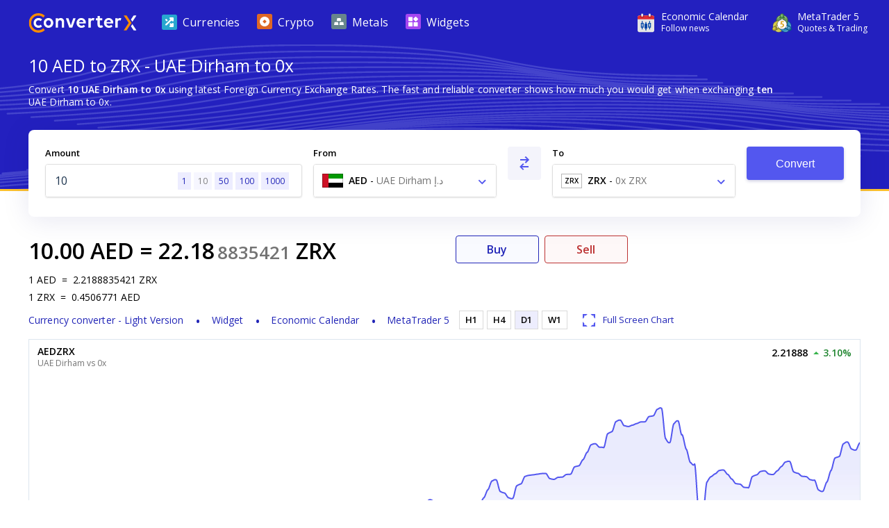

--- FILE ---
content_type: text/html; charset=utf-8
request_url: https://www.currencyconverterx.com/AED/ZRX/10
body_size: 16332
content:

<!DOCTYPE html>
<html lang="en">
<head>
  <meta http-equiv="X-UA-Compatible" content="IE=edge" />
  <meta charset="utf-8">
  <title>10 AED to ZRX - Convert د.إ10 UAE Dirham to 0x</title>
  <meta name="viewport" content="width=device-width, initial-scale=1, shrink-to-fit=no">
  <link rel="shortcut icon" href="/static/images/favicon.ico" />
  
  <link rel="canonical" href="https://www.currencyconverterx.com/AED/ZRX/10"/>

  <meta name="referrer" content="none">
  <meta name="theme-color" content="#2320bf" />
  
  <meta property="og:url" content="https://www.currencyconverterx.com/AED/ZRX/10">
  <meta property="og:title" content="10 AED to ZRX - Convert د.إ10 UAE Dirham to 0x">
  <meta property="og:description" content="Convert 10 AED to ZRX using live Foreign Currency Exchange Rates. د.إ10 UAE Dirham to 0x ZRX conversion online.">
  <meta property="og:image" content="/static/images/apple-touch-icon-192x192.png">
  <meta property="og:type" content="website">
  <meta property="og:site_name" content="Converter X">
  
  <meta name="description" content="Convert 10 AED to ZRX using live Foreign Currency Exchange Rates. د.إ10 UAE Dirham to 0x ZRX conversion online." />

  <link rel="apple-touch-icon" sizes="57x57" href="/static/images/apple-touch-icon-57x57.png">
  <link rel="apple-touch-icon" sizes="76x76" href="/static/images/apple-touch-icon-76x76.png">
  <link rel="apple-touch-icon" sizes="120x120" href="/static/images/apple-touch-icon-120x120.png">
  <link rel="apple-touch-icon" sizes="152x152" href="/static/images/apple-touch-icon-152x152.png">
  <link rel="apple-touch-icon" sizes="167x167" href="/static/images/apple-touch-icon-167x167.png">
  <link rel="apple-touch-icon" sizes="180x180" href="/static/images/apple-touch-icon-180x180.png">
  <link rel="apple-touch-icon" sizes="192x192" href="/static/images/apple-touch-icon-192x192.png">
  <link rel="icon" sizes="192x192" href="/static/images/android-touch-icon-192x192.png">
  <link rel="icon" sizes="128x128" href="/static/images/android-touch-icon-128x128.png">

  <link rel="preconnect" href="https://fonts.googleapis.com">
  <link rel="preconnect" href="https://fonts.gstatic.com" crossorigin>

  <link href="/static/app.f1645dbd928acadf484c.css" type="text/css" rel="stylesheet">
  <script type="text/javascript">
    window.mqGlobal = {
      onLoad: [],
      AddOnLoad: function(func){
        this.onLoad.push(func);
      }
    }
  </script>
</head>
<body>
  <div class="wrapper from-to-page">
    <div id="menu-fade-out"></div>

    <header class="header">
  <div class="header-background">
    <div class="container">
      <a class="header__logo" href="/"
         title="Currency Converter X Home Page">
        <i class="logo"></i>
      </a>
      <div class="header__tools">
        <a class="header__link" onclick="window.fz('track', 'Currency+Converter+Visit+Tradays.com')" 
          href="https://www.mql5.com/en/economic-calendar?utm_source=www.currencyconverterx.com&utm_campaign=metaquotes.currencyconverterx" 
          target="_blank" title="Tradays economic calendar: mobile app and widget for your site.">
          <i class="icon icon-economic-calendar"></i>
          <div class="icon-description">
            <span class="header__link__text">
              Economic&nbsp;Calendar
            </span>
            <span class="header__link__text">
              Follow news
            </span>
          </div>
        </a>
        <a class="header__link header__link_mt5" onclick="window.fz('track', 'Currency+Converter+Visit+MetaTrader5.com')" 
        href="https://www.metatrader5.com?utm_source=www.currencyconverterx.com&utm_campaign=metaquotes.currencyconverterx" 
        target="_blank" title="Trade in the Forex and stock exchanges using the MetaTrader 5 platform!">
          <i class="icon icon-mt5"></i>
          <div class="icon-description">
            <span class="header__link__text">
              MetaTrader&nbsp;5
            </span>
            <span class="header__link__text">
              Quotes & Trading
            </span>
          </div>
        </a>

        <button class="main-menu__toggler icon-close-x" id="navButton" type="button" title="Toggle navigation">
          <span class="toggler-icon"></span>
          <span class="toggler-icon"></span>
          <span class="toggler-icon"></span>
        </button>
      </div>
      <nav class="main-menu" id="navigation">
        <ul itemscope="" itemtype="http://www.schema.org/SiteNavigationElement">
          <li class="main-menu__item">
            <a href="/world-currencies" itemprop="url">
              <i class="icon icon-currencies"></i>
              <span>Currencies</span>
            </a>
          </li>
          <li class="main-menu__item">
            <a href="/crypto-currencies" itemprop="url">
              <i class="icon icon-crypto"></i>
              <span>Crypto</span>
            </a>
          </li>
          <li class="main-menu__item">
            <a href="/metals" itemprop="url">
              <i class="icon icon-metals"></i>
              <span>Metals</span>
            </a>
          </li>
          <li class="main-menu__item">
            <a href="https://www.mql5.com/en/quotes/widgets?utm_source=www.currencyconverterx.com&utm_medium=link&utm_term=trading&utm_content=download.mt5&utm_campaign=metaquotes.currencyconverterx" target="_blank" itemprop="url">
              <i class="icon icon-widgets"></i>
              <span>Widgets</span>
            </a>
          </li>
        </ul>
      </nav>
    </div>
  </div>
</header>



      <section class="container not-hidden">
        <div id="block-left-vertical" class="block-inside-blocks block-inside-blocks__vertical block-inside-blocks__vertical__left"></div>
        <div id="block-right-vertical" class="block-inside-blocks block-inside-blocks__vertical block-inside-blocks__vertical__right"></div>
      </section>

    <div class="container">
      



<h1 class="title">
  10 AED to ZRX - UAE Dirham to 0x
</h1>

<div class="block what-is-ccx">
  <p>
    Convert <strong>10 UAE Dirham to 0x</strong> using latest Foreign Currency Exchange Rates.
    The fast and reliable converter shows how much you would get when exchanging <strong>ten</strong> UAE Dirham to 0x.
  </p>
</div>


<form action="/" method="POST" class="convert-form" id="converterForm">
  <div class="convert-form__controls">

    <div class="convert-form__amount">
      <label for="convertFormValue">Amount</label>
      <div class="input-wrapper">
        <input class="convert-form__input" id="convertFormValue" name="amt" placeholder="Enter amount" required="" step="0.00000000001" type="number" value="10" />
        <span id="presets">
          <a href="/AED/ZRX/1">1</a>
          <a href="/AED/ZRX/10" class="optional-preset">10</a>
          <a href="/AED/ZRX/50" class="optional-preset">50</a>
          <a href="/AED/ZRX/100">100</a>
          <a href="/AED/ZRX/1000">1000</a>
        </span>
      </div>
    </div>

    <div class="convert-form__after-amount">
      <div class="convert-form__from-to">

        <div class="convert-form__from convert-form__select">
          <label for="convertFrom">From</label>
          <div class="select">
            <select autocomplete="off" class="form-control" id="convertFrom" name="from"><option selected="selected" value="AED">AED - UAE Dirham د.إ - ae</option>
<option value="ZRX">ZRX - 0x ZRX</option>
</select>
          </div>
        </div>

        <div class="convert-form__reverse">
          <button type="button" class="button" id="btnReverse" aria-label="Swap From and To"> <i class="icon-reverse"></i> </button>
        </div>
        <div class="convert-form__to convert-form__select">
          <label for="convertTo">To</label>
          <div class="select">
            <select autocomplete="off" class="form-control" id="convertTo" name="to"><option value="AED">AED - UAE Dirham د.إ - ae</option>
<option selected="selected" value="ZRX">ZRX - 0x ZRX</option>
</select>
          </div>
        </div>
        <script>
          mqGlobal.AddOnLoad(function(){
            window.mqGlobal.fromTo = [{'value':'USD', 'label':'USD - US Dollar $ - us'},{'value':'EUR', 'label':'EUR - Euro € - eu'},{'value':'AUD', 'label':'AUD - Australian Dollar $ - au'},{'value':'GBP', 'label':'GBP - British Pound Sterling £ - gb'},{'value':'XAU', 'label':'XAU - Gold Au'},{'value':'CAD', 'label':'CAD - Canadian Dollar $ - ca'},{'value':'JPY', 'label':'JPY - Japanese Yen ¥ - jp'},{'value':'NZD', 'label':'NZD - New Zealand Dollar $ - nz'},{'value':'CHF', 'label':'CHF - Swiss Franc Fr - ch'},{'value':'XAG', 'label':'XAG - Silver Ag'},{'value':'SGD', 'label':'SGD - Singapore Dollar $ - sg'},{'value':'MXN', 'label':'MXN - Mexican Peso $ - mx'},{'value':'CNH', 'label':'CNH - Renminbi ¥ - cn'},{'value':'NOK', 'label':'NOK - Norwegian Krone kr - no'},{'value':'SEK', 'label':'SEK - Swedish Krona kr - se'},{'value':'ZAR', 'label':'ZAR - South African Rand R - za'},{'value':'XPT', 'label':'XPT - Platinum Pt'},{'value':'PLN', 'label':'PLN - Polish Zloty zł - pl'},{'value':'DKK', 'label':'DKK - Danish Krone kr - dk'},{'value':'HUF', 'label':'HUF - Hungarian Forint Ft - hu'},{'value':'AAV', 'label':'AAV - Aave Token AAVE'},{'value':'ADA', 'label':'ADA - Cardano ADA'},{'value':'AED', 'label':'AED - UAE Dirham د.إ - ae'},{'value':'AFN', 'label':'AFN - Afghan Afghani ؋ - af'},{'value':'ALG', 'label':'ALG - Algorand ALG'},{'value':'ALL', 'label':'ALL - Albanian Lek Lek - al'},{'value':'AMD', 'label':'AMD - Armenian Dram դր - am'},{'value':'ANG', 'label':'ANG - Netherlands Antillean Guilder ƒ - cw'},{'value':'AOA', 'label':'AOA - Angolan Kwanza Kz - ao'},{'value':'ARS', 'label':'ARS - Argentine Peso $ - ar'},{'value':'ATM', 'label':'ATM - Cosmos ATOM'},{'value':'AVX', 'label':'AVX - Avalanche AVAX'},{'value':'AWG', 'label':'AWG - Aruban Florin ƒ - aw'},{'value':'AXS', 'label':'AXS - Axie Infinity AXS'},{'value':'AZN', 'label':'AZN - Azerbaijani Manat ₼ - az'},{'value':'BAM', 'label':'BAM - Bosnian Convertible Marks KM - ba'},{'value':'BAT', 'label':'BAT - Basic Attention Token BAT'},{'value':'BBD', 'label':'BBD - Barbadian Dollar $ - bb'},{'value':'BCH', 'label':'BCH - Bitcoin Cash ₿'},{'value':'BDT', 'label':'BDT - Bangladeshi Taka ৳ - bd'},{'value':'BGN', 'label':'BGN - Bulgarian Lev лв - bg'},{'value':'BHD', 'label':'BHD - Bahraini Dinar .د.ب - bh'},{'value':'BIF', 'label':'BIF - Burundian Franc Fr - bi'},{'value':'BMD', 'label':'BMD - Bermudian Dollar $ - bm'},{'value':'BNB', 'label':'BNB - Binance BNB'},{'value':'BND', 'label':'BND - Brunei Dollar $ - bn'},{'value':'BOB', 'label':'BOB - Bolivian Boliviano $b - bo'},{'value':'BRL', 'label':'BRL - Brazilian Real R$ - br'},{'value':'BSD', 'label':'BSD - Bahamian Dollar $ - bs'},{'value':'BTC', 'label':'BTC - Bitcoin ₿'},{'value':'BTN', 'label':'BTN - Bhutanese Ngultrum Nu - bt'},{'value':'BWP', 'label':'BWP - Botswana Pula P - bw'},{'value':'BYN', 'label':'BYN - Belarusian Ruble R - by'},{'value':'BZD', 'label':'BZD - Belize Dollar $ - bz'},{'value':'CDF', 'label':'CDF - Congolese Franc Fr - cg'},{'value':'CLF', 'label':'CLF - Chilean Unit of Account UF - cl'},{'value':'CLP', 'label':'CLP - Chilean Peso $ - cl'},{'value':'CNY', 'label':'CNY - Chinese Yuan ¥ - cn'},{'value':'COP', 'label':'COP - Colombian Peso $ - co'},{'value':'CRC', 'label':'CRC - Costa Rican Colón ₡ - cr'},{'value':'CRV', 'label':'CRV - Curve CRV'},{'value':'CUC', 'label':'CUC - Cuban Convertible Peso $ - cu'},{'value':'CUP', 'label':'CUP - Cuban Peso $ - cu'},{'value':'CVE', 'label':'CVE - Cape Verdean Escudo $ - cv'},{'value':'CZK', 'label':'CZK - Czech Koruna Kč - cz'},{'value':'DJF', 'label':'DJF - Djiboutian Franc Fr - dj'},{'value':'DOG', 'label':'DOG - Dogecoin Ð'},{'value':'DOP', 'label':'DOP - Dominican Peso $ - do'},{'value':'DOT', 'label':'DOT - Polkadot DOT'},{'value':'DSH', 'label':'DSH - Dash DSH'},{'value':'DZD', 'label':'DZD - Algerian Dinar د.ج - dz'},{'value':'EGP', 'label':'EGP - Egyptian Pound ج.م - eg'},{'value':'EOS', 'label':'EOS - EOS.IO Coin EOS'},{'value':'ERN', 'label':'ERN - Eritrean Nakfa Nfk - er'},{'value':'ETB', 'label':'ETB - Ethiopian Birr Br - et'},{'value':'ETC', 'label':'ETC - Ethereum Classic Ξ'},{'value':'ETH', 'label':'ETH - Ethereum Ξ'},{'value':'FIL', 'label':'FIL - Filecoin ⨎'},{'value':'FJD', 'label':'FJD - Fijian Dollar $ - fj'},{'value':'FKP', 'label':'FKP - Falkland Islands Pound £ - fk'},{'value':'GEL', 'label':'GEL - Georgian Lari ლ - ge'},{'value':'GGP', 'label':'GGP - Guernsey Pound £ - gg'},{'value':'GHS', 'label':'GHS - Ghana Cedi ₵ - gh'},{'value':'GIP', 'label':'GIP - Gibraltar Pound £ - gi'},{'value':'GMD', 'label':'GMD - Gambian Dalasi D - gm'},{'value':'GNF', 'label':'GNF - Guinean Franc Fr - ge'},{'value':'GTQ', 'label':'GTQ - Guatemalan Quetzal Q - gt'},{'value':'GYD', 'label':'GYD - Guyanese Dollar $ - gy'},{'value':'HKD', 'label':'HKD - Hong Kong Dollar $ - hk'},{'value':'HNL', 'label':'HNL - Honduran Lempira L - hn'},{'value':'HRK', 'label':'HRK - Croatian Kuna kn - hr'},{'value':'HTG', 'label':'HTG - Haitian Gourde G - ht'},{'value':'IDR', 'label':'IDR - Indonesian Rupiah Rp - id'},{'value':'ILS', 'label':'ILS - Israeli New Shekel ₪ - il'},{'value':'IMP', 'label':'IMP - Manx Pound £ - im'},{'value':'INR', 'label':'INR - Indian Rupee ₹ - in'},{'value':'IQD', 'label':'IQD - Iraqi Dinar ع.د - iq'},{'value':'IRR', 'label':'IRR - Iranian Rial ﷼ - ir'},{'value':'ISK', 'label':'ISK - Icelandic Króna kr - is'},{'value':'JEP', 'label':'JEP - Jersey Pound £ - je'},{'value':'JMD', 'label':'JMD - Jamaican Dollar $ - jm'},{'value':'JOD', 'label':'JOD - Jordanian Dinar د.ا - jo'},{'value':'KES', 'label':'KES - Kenyan Shilling Sh - ke'},{'value':'KGS', 'label':'KGS - Kyrgyzstani Som лв - kg'},{'value':'KHR', 'label':'KHR - Cambodian Riel ៛ - kh'},{'value':'KMF', 'label':'KMF - Comorian Franc Fr - km'},{'value':'KPW', 'label':'KPW - North Korean Won ₩ - kp'},{'value':'KRW', 'label':'KRW - South Korean Won ₩ - kr'},{'value':'KWD', 'label':'KWD - Kuwaiti Dinar د.ك - kw'},{'value':'KYD', 'label':'KYD - Cayman Islands Dollar $ - mh'},{'value':'KZT', 'label':'KZT - Kazakhstani Tenge ₸ - kz'},{'value':'LAK', 'label':'LAK - Lao Kip ₭ - la'},{'value':'LBP', 'label':'LBP - Lebanese Pound ل.ل - lb'},{'value':'LKR', 'label':'LKR - Sri Lankan Rupee Rs - lk'},{'value':'LNK', 'label':'LNK - Chainlink LNK'},{'value':'LRD', 'label':'LRD - Liberian Dollar $ - lr'},{'value':'LSL', 'label':'LSL - Lesotho Loti L - ls'},{'value':'LTC', 'label':'LTC - Litecoin Ł'},{'value':'LYD', 'label':'LYD - Libyan Dinar ل.د - ly'},{'value':'MAD', 'label':'MAD - Moroccan Dirham د.م. - ma'},{'value':'MBT', 'label':'MBT - milliBitcoin '},{'value':'MDL', 'label':'MDL - Moldovan Leu L - md'},{'value':'MGA', 'label':'MGA - Malagasy Ariary Ar - mg'},{'value':'MKD', 'label':'MKD - Macedonian Denar ден - mk'},{'value':'MMK', 'label':'MMK - Burmese Kyat Ks - mm'},{'value':'MNT', 'label':'MNT - Mongolian Tögrög ₮ - mn'},{'value':'MOP', 'label':'MOP - Macanese Pataca P - mo'},{'value':'MRU', 'label':'MRU - Mauritanian Ouguiya UM - mr'},{'value':'MTC', 'label':'MTC - Polygon MATIC'},{'value':'MUR', 'label':'MUR - Mauritian Rupee Rs - mu'},{'value':'MVR', 'label':'MVR - Maldivian Rufiyaa .ރ - mv'},{'value':'MWK', 'label':'MWK - Malawian Kwacha MK - mw'},{'value':'MYR', 'label':'MYR - Malaysian Ringgit MR - my'},{'value':'MZN', 'label':'MZN - Mozambican Metical MT - mz'},{'value':'NAD', 'label':'NAD - Namibian Dollar $ - na'},{'value':'NGN', 'label':'NGN - Nigerian Naira ₦ - ng'},{'value':'NIO', 'label':'NIO - Nicaraguan Córdoba C$ - ni'},{'value':'NPR', 'label':'NPR - Nepalese Rupee Rs - np'},{'value':'OMR', 'label':'OMR - Omani Rial ر.ع. - om'},{'value':'PAB', 'label':'PAB - Panamanian Balboa B/. - pa'},{'value':'PEN', 'label':'PEN - Peruvian Nuevo Sol S/. - pe'},{'value':'PGK', 'label':'PGK - Papua New Guinean Kina K - pg'},{'value':'PHP', 'label':'PHP - Philippine Peso ₱ - ph'},{'value':'PKR', 'label':'PKR - Pakistani Rupee Rs - pk'},{'value':'PYG', 'label':'PYG - Paraguayan Guaraní ₲ - py'},{'value':'QAR', 'label':'QAR - Qatari Riyal ر.ق - qa'},{'value':'RMB', 'label':'RMB - Chinese Yuan Renminbi ¥ - cn'},{'value':'RON', 'label':'RON - Romanian Leu L - ro'},{'value':'RSD', 'label':'RSD - Serbian Dinar дин - rs'},{'value':'RUB', 'label':'RUB - Russian Ruble ₽ - ru'},{'value':'RWF', 'label':'RWF - Rwandan Franc Fr - rw'},{'value':'SAR', 'label':'SAR - Saudi Riyal ر.س - sa'},{'value':'SBD', 'label':'SBD - Solomon Islands Dollar $ - sb'},{'value':'SCR', 'label':'SCR - Seychellois Rupee Rs - sc'},{'value':'SDG', 'label':'SDG - Sudanese Pound ج.س. - sd'},{'value':'SHP', 'label':'SHP - Saint Helena Pound £ - sh'},{'value':'SLL', 'label':'SLL - Sierra Leonean Leone Le - sl'},{'value':'SOL', 'label':'SOL - Solana SOL'},{'value':'SOS', 'label':'SOS - Somali Shilling Sh - so'},{'value':'SRD', 'label':'SRD - Surinamese Dollar $ - sr'},{'value':'SSP', 'label':'SSP - South Sudanese Pound £ - ss'},{'value':'STD', 'label':'STD - São Tomé and Príncipe Dobra Db - st'},{'value':'STN', 'label':'STN - Sao Tomean Dobra Db - st'},{'value':'SVC', 'label':'SVC - Salvadoran Colón ₡ - sv'},{'value':'SYP', 'label':'SYP - Syrian Pound £ - sy'},{'value':'SZL', 'label':'SZL - Swazi Lilangeni L - sz'},{'value':'THB', 'label':'THB - Thai Baht ฿ - th'},{'value':'TJS', 'label':'TJS - Tajikistani Somoni SM - tj'},{'value':'TMT', 'label':'TMT - Turkmenistan Manat m - tm'},{'value':'TND', 'label':'TND - Tunisian Dinar د.ت - tn'},{'value':'TOP', 'label':'TOP - Tongan Paʻanga T$ - to'},{'value':'TRY', 'label':'TRY - Turkish Lira ₺ - tr'},{'value':'TTD', 'label':'TTD - Trinidad and Tobago Dollar $ - tt'},{'value':'TWD', 'label':'TWD - New Taiwan Dollar $ - tw'},{'value':'TZS', 'label':'TZS - Tanzanian Shilling Sh - tz'},{'value':'UAH', 'label':'UAH - Ukrainian Hryvnia ₴ - ua'},{'value':'UGX', 'label':'UGX - Ugandan Shilling Sh - ug'},{'value':'UNI', 'label':'UNI - Uniswap UNI'},{'value':'UYU', 'label':'UYU - Uruguayan Peso $ - uy'},{'value':'UZS', 'label':'UZS - Uzbekistani Som лв - uz'},{'value':'VES', 'label':'VES - Venezuelan Bolívar Bs - ve'},{'value':'VND', 'label':'VND - Vietnamese Dong ₫ - vn'},{'value':'VUV', 'label':'VUV - Vanuatu Vatu Vt - vu'},{'value':'WST', 'label':'WST - Samoan Tala T - ws'},{'value':'XAF', 'label':'XAF - Central African CFA Franc Fr'},{'value':'XCD', 'label':'XCD - East Caribbean Dollar $'},{'value':'XDR', 'label':'XDR - Special Drawing Rights SDR'},{'value':'XLM', 'label':'XLM - Stellar *'},{'value':'XMR', 'label':'XMR - Monero '},{'value':'XOF', 'label':'XOF - West African CFA Franc Fr - sn'},{'value':'XPD', 'label':'XPD - Palladium Pd'},{'value':'XPF', 'label':'XPF - CFP Franc Fr'},{'value':'XRP', 'label':'XRP - Ripple XRP'},{'value':'XTZ', 'label':'XTZ - Tezos ꜩ'},{'value':'YER', 'label':'YER - Yemeni Rial ﷼ - ye'},{'value':'ZEC', 'label':'ZEC - Zcash '},{'value':'ZMW', 'label':'ZMW - Zambian Kwacha ZK - zm'},{'value':'ZRX', 'label':'ZRX - 0x ZRX'},{'value':'ZWL', 'label':'ZWL - Zimbabwean Dollar $ - zw'}];
          });
        </script>
      </div>

      <div class="convert-form__submit">
        <button type="submit" class="button" onclick="window.fz && window.fz('track', 'Currency+Converter+Convert')" id="singlebutton" name="singlebutton">Convert</button>
      </div>

    </div>

  </div>
</form>

<div class="convert-result">
  <div>
    
  <div class="convert-form__result">
    <span class="convert-form__c1">10.00</span>
    <a href="/AED"><span class="convert-form__c2">AED</span></a>
    =
    <span class="convert-form__c3"> 22.18</span>
      <span class="convert-form__small-fraction">8835421</span>
    <a href="/ZRX"><span class="convert-form__c2"> ZRX</span></a>
  </div>

    
<div class="rates">
  <p>
    <span>1</span><span>AED</span>
    <span>=</span>
    <span>2.2188835421</span><span>ZRX</span>
  </p>
  <p>
    <span>1</span><span>ZRX</span>
    <span>=</span>
    <span>0.4506771</span><span>AED</span>
  </p>
</div>

    
<ul class="convert-form__footer">
  <li class="converter-version">
      <a href="/mobileapp">
        <span class="d-inline d-md-none">Currency converter - Light Version </span>
        <span class="d-none d-md-inline">Light Version </span>
      </a>
  </li>
  <li>
    <a data-fz-event="Currency+Converter+Visit+Tradays.com" href="https://www.mql5.com/en/quotes/widgets/chart?utm_source=www.currencyconverterx.com&utm_medium=link&utm_term=follow.news&utm_content=download.tradays&utm_campaign=metaquotes.currencyconverterx" target="_blank" title="Tradays economic calendar: mobile app and widget for your site">
      Widget
    </a>
  </li>
  <li>
    <a data-fz-event="Currency+Converter+Visit+Tradays.com" href="https://www.mql5.com/en/economic-calendar?utm_source=www.currencyconverterx.com&utm_medium=link&utm_term=follow.news&utm_content=download.tradays&utm_campaign=metaquotes.currencyconverterx" target="_blank" title="Tradays economic calendar: mobile app and widget for your site">
      Economic&nbsp;Calendar
    </a>
  </li>
  <li>
    <a data-fz-event="Currency+Converter+Visit+MetaTrader5.com" href="https://www.metatrader5.com?utm_source=www.currencyconverterx.com&utm_medium=link&utm_term=watch.quotes&utm_content=download.mt5&utm_campaign=metaquotes.currencyconverterx" target="_blank" title="Trade in the Forex and stock exchanges using the MetaTrader 5 platform!">
      MetaTrader&nbsp;5
    </a>
  </li>
</ul>

  </div>
    <div class="convert-result__right">
      <div class="buy-sell">
        <a href="https://www.metatrader5.com?utm_source=www.currencyconverterx.com&utm_medium=link&utm_term=try.trading.demo&utm_content=download.mt5&utm_campaign=metaquotes.currencyconverterx" 
           target="_blank" class="buy-button">
          Buy
        </a>
        <a href="https://www.metatrader5.com?utm_source=www.currencyconverterx.com&utm_medium=link&utm_term=try.trading.demo&utm_content=download.mt5&utm_campaign=metaquotes.currencyconverterx" 
           target="_blank" class="sell-button">
          Sell
        </a>
      </div>
      <div class="chart-periods-wrapper">
        <div class="chart-periods">
          <ul id="widget_chart_period">
                <li class="" data-name="H1">H1</li>
                <li class="" data-name="H4">H4</li>
                <li class="active" data-name="D1">D1</li>
                <li class="" data-name="W1">W1</li>
          </ul>
          <a href="https://www.mql5.com/en/quotes/currencies" target="_blank" class="d-flex d-md-none">
            <i class="icon icon-full-screen"></i>
            <span>Full Screen Chart</span>
          </a>
        </div>
      </div>
    </div>
</div>
  <div id="quotesWidgetChart" data-chart="AEDZRX"></div>
  <script>
  mqGlobal.AddOnLoad(function(){
    window.mqGlobal.symbols = {
      'AEDZRX': {
          id: 3346374419,
          name: 'AEDZRX',
          description: 'UAE Dirham vs 0x',
          link: 'https://www.mql5.com/en/quotes/currencies',
          digits: 5,
          ask: 2.21888,
          yesterdayLast: 2.15223,
          charts: {'H1':'1768780800,1.93385414,1768784400,2.02293212,1768788000,2.10911436,1768791600,2.11572710,1768795200,2.10265697,1768798800,2.08494700,1768802400,2.12896073,1768806000,2.12232329,1768809600,2.13731615,1768813200,2.13229505,1768816800,2.10590934,1768820400,2.09941463,1768824000,2.11080680,1768827600,2.09618228,1768831200,2.11080680,1768834800,2.11408445,1768838400,2.11572710,1768842000,2.11737230,1768845600,2.09779721,1768849200,2.10265697,1768852800,2.09941463,1768856400,2.09618228,1768860000,2.09456983,1768863600,2.10590934,1768867200,2.12067039,1768870800,2.10103455,1768874400,2.11572710,1768878000,2.11244436,1768881600,2.10753930,1768885200,2.11080680,1768888800,2.11737230,1768892400,2.12896073,1768896000,2.15593094,1768899600,2.17313709,1768903200,2.18184357,1768906800,2.17661133,1768910400,2.17835262,1768914000,2.19062009,1768917600,2.16106411,1768921200,2.18710102,1768924800,2.14236096,1768928400,2.16449982,1768932000,2.18856118,1768935600,2.20481034,1768939200,2.21710681,1768942800,2.20990842,1768946400,2.20281059,1768950000,2.20996257,1768953600,2.22099574,1768957200,2.22826577,1768960800,2.19062009,1768964400,2.15593094,1768968000,2.15082210,1768971600,2.15593094,1768975200,2.15593094,1768978800,2.15763928,1768982400,2.16106411,1768986000,2.17140413,1768989600,2.17661133,1768993200,2.17313709,1768996800,2.18359324,1769000400,2.19591998,1769004000,2.19062009,1769007600,2.21557427,1769011200,2.16794648,1769014800,2.15578419,1769018400,2.23344553,1769022000,2.22432198,1769025600,2.21888354,1769029200,2.15734557,1769032800,2.16426410,1769036400,2.15252235,1769040000,2.16449982,1769043600,2.18184357,1769047200,2.16794648,1769050800,2.16106411,1769054400,2.17140413,1769058000,2.17487282,1769061600,2.18359324,1769065200,2.19591998,1769068800,2.19769231,1769072400,2.21197464,1769076000,2.19591998,1769079600,2.17661133,1769083200,2.18184357,1769086800,2.19062009,1769090400,2.19238388,1769094000,2.20838668,1769097600,2.22462482,1769101200,2.22250621','H4':'1767402000,1.99745341,1767416400,1.99037691,1767430800,1.98335038,1767445200,1.97658854,1767459600,1.96965961,1767474000,1.96277908,1767488400,1.95594646,1767502800,1.94916125,1767517200,1.94242294,1767531600,1.93573107,1767546000,1.92908514,1767560400,1.92248470,1767571200,1.91756393,1767574800,1.93047910,1767585600,1.97029000,1767589200,1.96957741,1767600000,1.96744276,1767603600,1.96531272,1767614400,1.95895020,1767618000,1.94149075,1767628800,1.89093109,1767632400,1.89421967,1767643200,1.90399885,1767646800,1.89698257,1767657600,1.87654489,1767661200,1.87821402,1767672000,1.88308491,1767675600,1.88308491,1767686400,1.88308491,1767690000,1.88145847,1767700800,1.87659599,1767704400,1.89685878,1767715200,1.96036053,1767718800,1.93907123,1767729600,1.87773680,1767733200,1.88190374,1767744000,1.89482716,1767747600,1.90315623,1767758400,1.92842831,1767762000,1.93459380,1767772800,1.95332911,1767776400,1.94983228,1767787200,1.93941651,1767790800,1.94634795,1767801600,1.96728205,1767805200,1.96829513,1767816000,1.97150198,1767819600,1.96049990,1767830400,1.92837580,1767834000,1.93734669,1767844800,1.96460373,1767848400,1.97744428,1767859200,2.01699317,1767862800,2.01923676,1767873600,2.02599760,1767877200,2.01661972,1767888000,1.98883737,1767891600,1.99169293,1767902400,2.00047335,1767906000,2.00047335,1767916800,2.00063676,1767920400,2.00032380,1767931200,1.99922230,1767934800,2.00326708,1767945600,2.01550020,1767949200,2.00695838,1767960000,1.98176185,1767963600,1.97600927,1767974400,1.95879019,1767978000,1.96261974,1767988800,1.97436130,1767992400,1.97651124,1768006800,1.98510398,1768021200,1.99382651,1768035600,2.00262604,1768050000,2.01150359,1768064400,2.02046019,1768078800,2.02949691,1768093200,2.03889238,1768107600,2.04809385,1768122000,2.05737875,1768136400,2.06674822,1768150800,2.07620341,1768165200,2.08574552,1768176000,2.09291712,1768179600,2.08808791,1768190400,2.07381740,1768194000,2.08375035,1768204800,2.11408445,1768208400,2.11326409,1768219200,2.11080680,1768222800,2.09416710,1768233600,2.04557683,1768237200,2.05128657,1768248000,2.06882227,1768251600,2.06138187,1768262400,2.03958659,1768266000,2.03660492,1768276800,2.02750616,1768280400,2.02111024,1768291200,2.00216234,1768294800,1.99263869,1768305600,1.96460373,1768309200,1.96886535,1768320000,1.98176185,1768323600,1.98212249,1768334400,1.98300274,1768338000,1.97502365,1768348800,1.95186244,1768352400,1.94634795,1768363200,1.92979502,1768366800,1.93116367,1768377600,1.93528129,1768381200,1.94183689,1768392000,1.96177289,1768395600,1.95965511,1768406400,1.95332911,1768410000,1.95473135,1768420800,1.95875019,1768424400,1.95974094,1768435200,1.96312048,1768438800,1.97421843,1768449600,2.00806842,1768453200,1.98573621,1768464000,1.92162370,1768467600,1.92298077,1768478400,1.92706354,1768482000,1.92570069,1768492800,1.92162370,1768496400,1.92467982,1768507200,1.93372909,1768510800,1.92955859,1768521600,1.91750519,1768525200,1.91688897,1768536000,1.91486693,1768539600,1.91050046,1768550400,1.89751970,1768554000,1.89950525,1768564800,1.90548690,1768568400,1.89586825,1768579200,1.86758627,1768582800,1.86375139,1768593600,1.85215154,1768597200,1.85653311,1768611600,1.87452692,1768626000,1.89287294,1768640400,1.91184186,1768654800,1.93092665,1768669200,1.95039630,1768683600,1.97026258,1768698000,1.99053773,1768712400,2.01123450,1768726800,2.03236619,1768741200,2.05394665,1768755600,2.07599033,1768770000,2.09851230,1768780800,2.11568389,1768784400,2.11731465,1768795200,2.12230884,1768798800,2.11654938,1768809600,2.09941463,1768813200,2.10306297,1768824000,2.11408445,1768827600,2.11121595,1768838400,2.10265697,1768842000,2.10346912,1768852800,2.10590934,1768856400,2.10753930,1768867200,2.11244436,1768870800,2.11654938,1768881600,2.12896073,1768885200,2.14067671,1768896000,2.17661133,1768899600,2.17922431,1768910400,2.18710102,1768914000,2.19150163,1768924800,2.20481034,1768928400,2.20615011,1768939200,2.20997611,1768942800,2.19609370,1768953600,2.15586490,1768957200,2.15635777,1768968000,2.15763928,1768971600,2.16149298,1768982400,2.17313709,1768986000,2.18359324,1768996800,2.21557427,1769000400,2.21782999,1769011200,2.22439768,1769014800,2.20584979,1769025600,2.15222933,1769029200,2.15435815,1769040000,2.16099055,1769043600,2.16967393,1769054400,2.19591998,1769058000,2.19106077,1769068800,2.17661133,1769072400,2.18446913,1769083200,2.20838668,1769086800,2.20838668,1769097600,2.20816120','D1':'1758834000,1.17532667,1758844800,1.16903448,1758920400,1.16418888,1759006800,1.15857495,1759093200,1.15298351,1759104000,1.15229619,1759179600,1.15875984,1759190400,1.15966938,1759266000,1.11151020,1759276800,1.10497177,1759352400,1.06782779,1759363200,1.06271963,1759438800,1.05549301,1759449600,1.05446745,1759525200,1.05826773,1759611600,1.06267373,1759698000,1.06723281,1759708800,1.06777993,1759784400,1.11435352,1759795200,1.12136410,1759870800,1.08811295,1759881600,1.08350133,1759957200,1.12861567,1759968000,1.13539284,1760043600,1.25297285,1760054400,1.27177763,1760130000,1.24984372,1760216400,1.22565274,1760302800,1.20234769,1760313600,1.19950480,1760389200,1.25720126,1760400000,1.26587806,1760475600,1.32617839,1760486400,1.33529771,1760562000,1.38656480,1760572800,1.39418271,1760648400,1.41115347,1760659200,1.41364553,1760734800,1.39895061,1760821200,1.38237887,1760907600,1.36615795,1760918400,1.36414771,1760994000,1.35691215,1761004800,1.35589852,1761080400,1.42808509,1761091200,1.43904441,1761166800,1.41172606,1761177600,1.40789860,1761253200,1.39218548,1761264000,1.38994101,1761339600,1.40822592,1761426000,1.42992127,1761512400,1.45245375,1761523200,1.45530018,1761598800,1.48374995,1761609600,1.48789007,1761685200,1.44494851,1761696000,1.43902972,1761771600,1.54399616,1761782400,1.56027581,1761858000,1.52823953,1761868800,1.52372380,1761944400,1.53607792,1762030800,1.55087044,1762117200,1.56573335,1762128000,1.56758459,1762203600,1.50231486,1762214400,1.49345590,1762290000,1.50065873,1762300800,1.50169338,1762376400,1.40537881,1762387200,1.39261661,1762462800,1.26160011,1762473600,1.24489438,1762549200,1.26616509,1762635600,1.29118169,1762722000,1.31720675,1762732800,1.32051137,1762808400,1.37096751,1762819200,1.37853997,1762894800,1.30910614,1762905600,1.29971095,1762981200,1.46542157,1762992000,1.49263433,1763067600,1.52107233,1763078400,1.52522938,1763154000,1.55007075,1763240400,1.57966107,1763326800,1.61017540,1763337600,1.61404531,1763413200,1.59237906,1763424000,1.58935791,1763499600,1.60493411,1763510400,1.60718424,1763586000,1.66479866,1763596800,1.67339670,1763672400,1.77578269,1763683200,1.79137792,1763758800,1.78023329,1763845200,1.76814336,1763931600,1.75598072,1763942400,1.75444229,1764018000,1.76818971,1764028800,1.77020163,1764104400,1.76618236,1764115200,1.76561568,1764190800,1.69727685,1764201600,1.68796113,1764277200,1.74785575,1764288000,1.75670609,1764363600,1.80506872,1764450000,1.86422989,1764536400,1.92712036,1764547200,1.93528129,1764622800,1.85123874,1764633600,1.83982485,1764709200,1.80566364,1764720000,1.80085917,1764795600,1.89267095,1764806400,1.90658441,1764882000,1.96062299,1764892800,1.96859733,1764968400,1.97234093,1765054800,1.97690591,1765141200,1.98122112,1765152000,1.98176185,1765227600,1.94461045,1765238400,1.93939010,1765314000,1.95381717,1765324800,1.95591592,1765400400,1.97448652,1765411200,1.97717510,1765486800,2.03006439,1765497600,2.03785188,1765573200,2.08193986,1765659600,2.13501188,1765746000,2.19054666,1765756800,2.19765491,1765832400,2.17284127,1765843200,2.16937857,1765918800,2.27070067,1765929600,2.28595307,1766005200,2.35873520,1766016000,2.36952884,1766091600,2.32885137,1766102400,2.32313853,1766178000,2.33300870,1766264400,2.34458360,1766350800,2.35607956,1766361600,2.35748436,1766437200,2.39531077,1766448000,2.40085956,1766523600,2.44811255,1766534400,2.45504857,1766610000,2.23489548,1766620800,2.20659706,1766696400,2.34281848,1766707200,2.36366387,1766782800,2.26283167,1766869200,2.15763928,1766955600,2.06179261,1766966400,2.05038627,1767042000,1.72133293,1767052800,1.68276211,1767128400,1.91938261,1767139200,1.95876352,1767214800,1.97951076,1767301200,2.00354345,1767312000,2.00656132,1767387600,1.97537597,1767474000,1.94131773,1767560400,1.90821323,1767571200,1.90412846,1767646800,1.88092866,1767657600,1.87768568,1767733200,1.95926544,1767744000,1.97150198,1767819600,1.99680545,1767830400,2.00047335,1767906000,1.97758797,1767916800,1.97436130,1767992400,2.00102470,1768078800,2.03233749,1768165200,2.06498495,1768176000,2.06906872,1768251600,1.99327911,1768262400,1.98293526,1768338000,1.96168250,1768348800,1.95868353,1768424400,1.93673847,1768435200,1.93364683,1768510800,1.86193002,1768521600,1.85211057,1768597200,1.91949950,1768683600,2.00308287,1768770000,2.09396580,1768780800,2.10590934,1768856400,2.19658427,1768867200,2.21014535,1768942800,2.15929983,1768953600,2.15225497,1769029200,2.20406404','W1':'1736629200,0.50675256,1736640000,0.50623939,1737234000,0.62592016,1737244800,0.62862240,1737838800,0.66737760,1737849600,0.66812625,1738443600,0.94770016,1738454400,0.95496592,1739048400,0.84034082,1739059200,0.83851029,1739653200,0.88932918,1739664000,0.89031070,1740258000,0.92754848,1740268800,0.92825608,1740862800,1.00217876,1740873600,1.00362948,1741467600,1.09692123,1741478400,1.09877924,1742072400,1.07577682,1742083200,1.07536608,1742677200,1.08967963,1742688000,1.08994341,1743282000,1.18290183,1743292800,1.18474034,1743886800,1.17520354,1743897600,1.17503139,1744491600,1.09087066,1744502400,1.08945225,1745096400,1.00677202,1745107200,1.00538443,1745701200,0.99814024,1745712000,0.99800933,1746306000,0.94492557,1746316800,0.94401312,1746910800,1.00023185,1746921600,1.00131570,1747515600,1.02198578,1747526400,1.02236972,1748120400,1.16356474,1748131200,1.16649354,1748725200,1.19258599,1748736000,1.19307170,1749330000,1.20502404,1749340800,1.20524606,1749934800,1.27175770,1749945600,1.27303231,1750539600,1.31347017,1750550400,1.31422738,1751144400,1.30181917,1751155200,1.30159361,1751749200,1.09522429,1751760000,1.09207858,1752354000,1.00498277,1752364800,1.00352750,1752958800,1.03307241,1752969600,1.03362570,1753563600,1.03793124,1754168400,1.04233789,1754773200,1.04681073,1755378000,1.05132200,1755982800,1.05598720,1756587600,1.06056289,1757192400,1.06517841,1757797200,1.06983428,1757808000,1.06991779,1758402000,1.16721283,1758412800,1.16914589,1759006800,1.05643439,1759017600,1.05458333,1759611600,1.26697463,1759622400,1.27163789,1760216400,1.41096764,1760227200,1.41378026,1760821200,1.39038290,1760832000,1.38996128,1761426000,1.52092819,1761436800,1.52354601,1762030800,1.24913726,1762041600,1.24505751,1762635600,1.51934680,1762646400,1.52545702,1763240400,1.78584861,1763251200,1.79140841,1763845200,1.75734336,1763856000,1.75673598,1764450000,1.96462905,1764460800,1.96886535,1765054800,2.03684976,1765065600,2.03812932,1765659600,2.31753729,1765670400,2.32332831,1766264400,2.36293131,1766275200,2.36366387,1766869200,2.01201635,1766880000,2.00658863,1767474000,1.97513903,1767484800,1.97457154,1768078800,1.85413815,1768089600,1.85209301,1768683600,2.20083255',},
        }
    };
  });
  </script>
<script type="application/json" id="monthsShortLocalization" data-type="translate">{
  "monthsShort": {
    "0": "Jan",
    "1": "Feb",
    "2": "Mar",
    "3": "Apr",
    "4": "May",
    "5": "Jun",
    "6": "Jul",
    "7": "Aug",
    "8": "Sep",
    "9": "Oct",
    "10": "Nov",
    "11": "Dec",
    "12": ""
  }
}</script>
  <a href="https://www.mql5.com/en/quotes/currencies" target="_blank" class="d-none d-md-block full-screen-mobile-button">
    Full Screen Chart
  </a>

<section class="block-inside-blocks">
    <!-- CCX.com - Responsive Horizontal -->
    <ins class="adsbygoogle"
         style="display: block; height: 100px;"
         data-ad-client="ca-pub-6257102811409879"
         data-ad-slot="9642627472"
         data-ad-format="fluid"
         data-full-width-responsive="true">
    </ins>
  <script>
		(adsbygoogle = window.adsbygoogle || []).push({});
	</script>
</section>  <div class="nav-symbol__indicators">
      <div class="nav-symbol__sliders container-row">
        <div class="nav-symbol__slider column column_6 column_md_12">
          <div class="nav-symbol__slider-title">Daily Range</div>
          <div class="nav-symbol__slider-line">
            <span id="nav_symbol_slider_daily_last"
                  class="price_up"
                  title="2.15053 &RightArrow; 2.21888"
                  style="left:0.00%;right:0.00%;">
              <span></span>
            </span>
          </div>
          <div class="nav-symbol__slider-range">
            <span id="ticker_ext_daily_low_3346374419">2.15053</span>
            <span id="ticker_ext_daily_high_3346374419">2.21888</span>
          </div>
        </div>
          <div class="nav-symbol__slider column column_6 column_md_12">
            <div class="nav-symbol__slider-title" title="Last 52 weeks range">Year Range</div>
            <div class="nav-symbol__slider-line">
              <span id="nav_symbol_slider_yearly_last"
                    class="price_up"
                    title="0.55860 &RightArrow; 2.21888"
                    style="left:0.00%;right:8.02%;">
                <span></span>
              </span>
            </div>
            <div class="nav-symbol__slider-range">
              <span id="ticker_ext_yearly_low_3346374419">0.55860</span>
              <span id="ticker_ext_yearly_high_3346374419">2.36366</span>
            </div>
          </div>
      </div>
      
      <div class="nav-symbol__prices">
        <div class="container-row">
          <div class="column column_3 column_md_6 column_xs_12">
            <div class="container-row">
              <div class="column column_6">
                <div class="price-title">Daily Change</div>
                <div class="price-value price_up">
                  <span id="ticker_ext_daily_3346374419">3.18%</span>
                </div>
              </div>
              <div class="column column_6">
                <div class="price-title">Week Change</div>
                <div class="price-value price_up">
                  <span id="ticker_ext_years_3346374419">19.80%</span>
                </div>
              </div>
            </div>
          </div>
          <div class="column column_3 column_md_6 column_xs_12">
            <div class="container-row">
              <div class="column column_6">
                <div class="price-title">Month Change</div>
                <div class="price-value price_up">
                  <span id="ticker_ext_months_3346374419">8.05%</span>
                </div>
              </div>
              <div class="column column_6">
                <div class="price-title">3 Months Change</div>
                <div class="price-value price_up">
                  <span id="ticker_ext_6months_3346374419">n/a</span>
                </div>
              </div>
            </div>
          </div>
          <div class="column column_3 column_md_6 column_xs_12">
            <div class="container-row">
              <div class="column column_6">
                <div class="price-title">6 Months Change</div>
                <div class="price-value price_up">
                  <span id="ticker_ext_6months_3346374419">74.57%</span>
                </div>
              </div>
              <div class="column column_6">
                <div class="price-title">Year Change</div>
                <div class="price-value price_up">
                  <span id="ticker_ext_years_3346374419">297.22%</span>
                </div>
              </div>
            </div>
          </div>
        </div>
          
        <div class="container-row">
          <div class="column column_3 column_md_6 column_xs_12">
            <div class="container-row">
              <div class="column column_6">
                <div class="price-title">Previous Close</div>
                <div class="price-value">
                  <span>2.15223</span>
                </div>
              </div>
              <div class="column column_6">
                <div class="price-title">Open</div>
                <div class="price-value">
                  <span>2.15053</span>
                </div>
              </div>
            </div>
          </div>
          <div class="column column_3 column_md_6 column_xs_12">
            <div class="container-row">
              <div class="column column_6">
                <div class="price-title">Bid</div>
                <div class="price-value">
                    <span id="ticker_ext_bid_3346374419">2.21347</span>
                </div>
              </div>
              <div class="column column_6">
                <div class="price-title">Ask</div>
                <div class="price-value">
                    <span id="ticker_ext_ask_3346374419">2.21888</span>
                </div>
              </div>
            </div>
          </div>
          <div class="column column_3 column_md_6 column_xs_12">
            <div class="container-row">
              <div class="column column_6">
                <div class="price-title">Low</div>
                <div class="price-value">
                    <span id="ticker_ext_low_3346374419">2.15053</span>
                </div>
              </div>
              <div class="column column_6">
                <div class="price-title">High</div>
                <div class="price-value">
                    <span id="ticker_ext_high_3346374419">2.21888</span>
                </div>
              </div>
            </div>
          </div>
          <div class="column column_3 column_md_6 column_xs_12">
            <div class="container-row">
              <div class="column column_6">
                  <div class="price-title">Volume</div>
                  <div class="price-value">
                      <span>1492</span>
                  </div>
                  <div class="price-title"></div>
                  <div class="price-value"></div>
              </div>
              <div class="column column_6">
              </div>
            </div>
          </div>
        </div>
      </div>
    </div>
<p>
  Converter X provides up-to-date exchange rates on global currencies. Check out the <a href="https://www.mql5.com/en/quotes/currencies" target="_blank">market overview</a>
  for even more real-time currency quotes or try to apply technical analysis tools on <a href="https://www.mql5.com/en/quotes/currencies" target="_blank">currency live charts</a>.
</p>



  <section class="block-inside-blocks" style="margin-top:20px;">
    <!-- 1.5 CCX.com - Horizontal -->
    <ins class="adsbygoogle"
       style="display:block;height:100px;"
       data-ad-client="ca-pub-6257102811409879"
       data-ad-slot="4974496711"
       data-ad-format="fluid"
       data-full-width-responsive="true"></ins>
    <script>
      (adsbygoogle = window.adsbygoogle || []).push({});
    </script>
  </section>


<section class="block our-widgets">
  <h2 class="block__title">Our Widgets</h2>

  <ul class="convert-form__footer">
    <li>
      Quote List
    </li>
    <li>
      <a data-fz-event="Currency+Converter+Visit+MetaTrader5.com" href="https://www.mql5.com/en/quotes/widgets/chart?utm_source=www.currencyconverterx.com&utm_medium=link&utm_term=watch.quotes&utm_content=download.mt5&utm_campaign=metaquotes.currencyconverterx" target="_blank" title="Trade in the Forex and stock exchanges using the MetaTrader 5 platform!">
        Chart
      </a>
    </li>
    <li>
      <a data-fz-event="Currency+Converter+Visit+MetaTrader5.com" href="https://www.mql5.com/en/quotes/widgets/converter?utm_source=www.currencyconverterx.com&utm_medium=link&utm_term=watch.quotes&utm_content=download.mt5&utm_campaign=metaquotes.currencyconverterx" target="_blank" title="Trade in the Forex and stock exchanges using the MetaTrader 5 platform!">
        Currency Converter
      </a>
    </li>
    <li>
      <a data-fz-event="Currency+Converter+Visit+Tradays.com" href="https://www.mql5.com/en/economic-calendar?utm_source=www.currencyconverterx.com&utm_medium=link&utm_term=follow.news&utm_content=download.tradays&utm_campaign=metaquotes.currencyconverterx" target="_blank" title="Tradays economic calendar: mobile app and widget for your site">
        Economic&nbsp;Calendar
      </a>
    </li>
  </ul>

  <div class="widget-block__text" data-nosnippet>
    <p>
      To add AED to ZRX #widget to your website, you simply need to copy the code below and paste
      it into the desired position in your websites HTML source code.
    </p>
    <pre class="code-area">
		  <code><span class="code__tag">&lt;img</span> <span class="code__attr">src</span>=<span class="code__value">"https://www.currencyconverterx.com/pic-AED-ZRX"</span>/<span class="code__tag">&gt;</span></code>
    </pre>
  </div>
  <div class="widget-block__preview">
    <img alt="widget" class="img img-fluid" src="/pic-AED-ZRX"/>
  </div>


</section>



<section class="block currency-table">
  <div class="currency-table-header">
    <h3 class="block__title">Conversion from UAE Dirham to 0x</h3>

    <a href="https://www.metatrader5.com?utm_source=www.currencyconverterx.com&utm_medium=link&utm_term=try.trading.demo&utm_content=download.mt5&utm_campaign=metaquotes.currencyconverterx" target="_blank">
      Try Trading Demo
    </a>
  </div>

  <div class="currency-table-main container-row">
    <div class="column column_6 column_md_12">
        <div class="currency-table-from-to">
          <div class="currency-table-from"><a href="/AED/ZRX/1">1 AED to ZRX</a> </div>
          <div class="currency-table-equals">=</div>
          <div class="currency-table-to">ZRX 2.21888 ZRX</div>
        </div>
        <div class="currency-table-from-to">
          <div class="currency-table-from"><a href="/AED/ZRX/5">5 AED to ZRX</a> </div>
          <div class="currency-table-equals">=</div>
          <div class="currency-table-to">ZRX 11.09442 ZRX</div>
        </div>
        <div class="currency-table-from-to">
          <div class="currency-table-from"><a href="/AED/ZRX/10">10 AED to ZRX</a> </div>
          <div class="currency-table-equals">=</div>
          <div class="currency-table-to">ZRX 22.18884 ZRX</div>
        </div>
        <div class="currency-table-from-to">
          <div class="currency-table-from"><a href="/AED/ZRX/20">20 AED to ZRX</a> </div>
          <div class="currency-table-equals">=</div>
          <div class="currency-table-to">ZRX 44.37767 ZRX</div>
        </div>
        <div class="currency-table-from-to">
          <div class="currency-table-from"><a href="/AED/ZRX/50">50 AED to ZRX</a> </div>
          <div class="currency-table-equals">=</div>
          <div class="currency-table-to">ZRX 110.944 ZRX</div>
        </div>
        <div class="currency-table-from-to">
          <div class="currency-table-from"><a href="/AED/ZRX/100">100 AED to ZRX</a> </div>
          <div class="currency-table-equals">=</div>
          <div class="currency-table-to">ZRX 221.888 ZRX</div>
        </div>
        <div class="currency-table-from-to">
          <div class="currency-table-from"><a href="/AED/ZRX/500">500 AED to ZRX</a> </div>
          <div class="currency-table-equals">=</div>
          <div class="currency-table-to">ZRX 1,109.442 ZRX</div>
        </div>
        <div class="currency-table-from-to">
          <div class="currency-table-from"><a href="/AED/ZRX/1000">1 000 AED to ZRX</a> </div>
          <div class="currency-table-equals">=</div>
          <div class="currency-table-to">ZRX 2,218.884 ZRX</div>
        </div>
        <div class="currency-table-from-to">
          <div class="currency-table-from"><a href="/AED/ZRX/2000">2 000 AED to ZRX</a> </div>
          <div class="currency-table-equals">=</div>
          <div class="currency-table-to">ZRX 4,437.767 ZRX</div>
        </div>
        <div class="currency-table-from-to">
          <div class="currency-table-from"><a href="/AED/ZRX/4000">4 000 AED to ZRX</a> </div>
          <div class="currency-table-equals">=</div>
          <div class="currency-table-to">ZRX 8,875.534 ZRX</div>
        </div>
        <div class="currency-table-from-to">
          <div class="currency-table-from"><a href="/AED/ZRX/5000">5 000 AED to ZRX</a> </div>
          <div class="currency-table-equals">=</div>
          <div class="currency-table-to">ZRX 11,094.418 ZRX</div>
        </div>
        <div class="currency-table-from-to">
          <div class="currency-table-from"><a href="/AED/ZRX/10000">10 000 AED to ZRX</a> </div>
          <div class="currency-table-equals">=</div>
          <div class="currency-table-to">ZRX 22,188.835 ZRX</div>
        </div>
    </div>
    <div class="column column_6 column_md_12">
        <div class="currency-table-from-to">
          <div class="currency-table-from"><a href="/ZRX/AED/1">1 ZRX to AED</a> </div>
          <div class="currency-table-equals">=</div>
          <div class="currency-table-to">د.إ 0.45068 AED</div>
        </div>
        <div class="currency-table-from-to">
          <div class="currency-table-from"><a href="/ZRX/AED/5">5 ZRX to AED</a> </div>
          <div class="currency-table-equals">=</div>
          <div class="currency-table-to">د.إ 2.25339 AED</div>
        </div>
        <div class="currency-table-from-to">
          <div class="currency-table-from"><a href="/ZRX/AED/10">10 ZRX to AED</a> </div>
          <div class="currency-table-equals">=</div>
          <div class="currency-table-to">د.إ 4.50677 AED</div>
        </div>
        <div class="currency-table-from-to">
          <div class="currency-table-from"><a href="/ZRX/AED/20">20 ZRX to AED</a> </div>
          <div class="currency-table-equals">=</div>
          <div class="currency-table-to">د.إ 9.01354 AED</div>
        </div>
        <div class="currency-table-from-to">
          <div class="currency-table-from"><a href="/ZRX/AED/50">50 ZRX to AED</a> </div>
          <div class="currency-table-equals">=</div>
          <div class="currency-table-to">د.إ 22.53386 AED</div>
        </div>
        <div class="currency-table-from-to">
          <div class="currency-table-from"><a href="/ZRX/AED/100">100 ZRX to AED</a> </div>
          <div class="currency-table-equals">=</div>
          <div class="currency-table-to">د.إ 45.06771 AED</div>
        </div>
        <div class="currency-table-from-to">
          <div class="currency-table-from"><a href="/ZRX/AED/500">500 ZRX to AED</a> </div>
          <div class="currency-table-equals">=</div>
          <div class="currency-table-to">د.إ 225.339 AED</div>
        </div>
        <div class="currency-table-from-to">
          <div class="currency-table-from"><a href="/ZRX/AED/1000">1 000 ZRX to AED</a> </div>
          <div class="currency-table-equals">=</div>
          <div class="currency-table-to">د.إ 450.677 AED</div>
        </div>
        <div class="currency-table-from-to">
          <div class="currency-table-from"><a href="/ZRX/AED/2000">2 000 ZRX to AED</a> </div>
          <div class="currency-table-equals">=</div>
          <div class="currency-table-to">د.إ 901.354 AED</div>
        </div>
        <div class="currency-table-from-to">
          <div class="currency-table-from"><a href="/ZRX/AED/4000">4 000 ZRX to AED</a> </div>
          <div class="currency-table-equals">=</div>
          <div class="currency-table-to">د.إ 1,802.708 AED</div>
        </div>
        <div class="currency-table-from-to">
          <div class="currency-table-from"><a href="/ZRX/AED/5000">5 000 ZRX to AED</a> </div>
          <div class="currency-table-equals">=</div>
          <div class="currency-table-to">د.إ 2,253.386 AED</div>
        </div>
        <div class="currency-table-from-to">
          <div class="currency-table-from"><a href="/ZRX/AED/10000">10 000 ZRX to AED</a> </div>
          <div class="currency-table-equals">=</div>
          <div class="currency-table-to">د.إ 4,506.771 AED</div>
        </div>
    </div>
  </div>
</section>
    </div>
    

<footer class="footer">
  <div class="container">
      <div class="container-row">
        <div class="column column_3 d-block d-md-none">
          <div class="footer__header">Popular Currencies</div>
          <ul class="footer__links">
            <li><a href="/world-currencies">World Currencies</a></li>
            <li><a href="/NZD">New Zealand Currency</a></li>
            <li><a href="/EGP">Egypt Currency</a></li>
            <li><a href="/SEK">Sweden Currency</a></li>
            <li><a href="/CNY">Chineese Currency</a></li>
            <li><a href="/BRL">Brazil Currency</a></li>
            <li><a href="/MYR">Malaysia Currency</a></li>
          </ul>
        </div>
        <div class="column column_3 d-block d-md-none">
          <div class="footer__header">Recent Conversions</div>
          <ul class="footer__links">
                <li>
                  <a href="/NGN/USD/50000">50000 NGN to USD</a>
                </li>
                <li>
                  <a href="/UZS/CZK/650">650 UZS to CZK</a>
                </li>
                <li>
                  <a href="/AUD/GHS/12000">12000 AUD to GHS</a>
                </li>
                <li>
                  <a href="/BGN/EUR/2250">2250 BGN to EUR</a>
                </li>
                <li>
                  <a href="/MXN/IRR/1">1 MXN to IRR</a>
                </li>
                <li>
                  <a href="/VND/MYR/69000">69000 VND to MYR</a>
                </li>
                <li>
                  <a href="/DOP/MYR/1550">1550 DOP to MYR</a>
                </li>
          </ul>
        </div>
        <div class="column column_3 d-block d-md-none">
          <div class="footer__header">Misc. Conversions</div>
          <ul class="footer__links">
            <li><a href="/INR/USD/1">₹ to USD</a></li>
            <li><a href="/INR/EUR/1">₹ to EUR</a></li>
            <li><a href="/INR/GBP/1">₹ to Pound</a></li>
            <li><a href="/PHP/AUD/1">1 PHP to AUD</a></li>
            <li><a href="/USD/INR/1000000">1 Million Dollars in Rupees</a></li>
            <li><a href="/JPY/USD/1000000">1 Million YEN to USD</a></li>
            <li><a href="/USD/BDT/1000000">1 Million Dollars in Taka</a></li>
          </ul>
        </div>
        <div class="column column_3 column_md_12">
          <div class="footer__header d-block d-md-none">About</div>
          <ul class="footer__links">
            <li><a href="/">Home</a></li>
            <li><a href="/about">About</a></li>
            <li><a href="/privacy-policy">Privacy</a></li>
          </ul>
          <div class="footer__app-links">
            <a href="https://www.tradays.com/en/download?utm_source=www.currencyconverterx.com&utm_medium=link&utm_term=tradays&utm_content=download.tradays&utm_campaign=metaquotes.currencyconverterx"
               onclick="window.fz('track', 'Currency+Converter+Visit+Tradays.com')" target="_blank"
               title="Tradays economic calendar: mobile app and widget for your site">
              <i class="icon icon-economic-calendar"></i> Tradays
            </a>
            <a href="https://www.metatrader5.com?utm_source=www.currencyconverterx.com&utm_medium=link&utm_term=metatrader5&utm_content=download.mt5&utm_campaign=metaquotes.currencyconverterx"
               onclick="window.fz('track', 'Currency+Converter+Visit+MetaTrader5.com')" target="_blank"
               title="Trade in the Forex and stock exchanges using the MetaTrader 5 platform! ">
              <i class="icon icon-mt5"></i> MetaTrader
            </a>
          </div>
        </div>
      </div>
    <div id="final-footer">
      <div class="copyright">
        Copyright 2010-2026, <a href="https://www.metaquotes.net" target="_blank">MetaQuotes Ltd</a>
      </div>
      <div class="cookies" id="cookie">
        This website uses cookies to ensure you get the best experience on our website
      </div>
    </div>
  </div>
</footer>  </div>



  <script type="text/javascript">
    (function (a, e, f, g, b, c, d) {
        a[b] ||
            (a.FintezaCoreObject = b, a[b] = a[b] || function () { (a[b].q = a[b].q || []).push(arguments) }, a[b].l =
                1 * new Date, c = e.createElement(f), d = e.getElementsByTagName(f)[0], c.async = !0, c.defer = !0, c.src =
                g, d && d.parentNode && d.parentNode.insertBefore(c, d));
    })(window, document, "script", "/fz/core.js", "fz");
    fz("register", "website", "lolootbwajyssinxeeqjeqabjnbrwdsvve");
  </script>

    <script type="text/javascript">
      var gotit = false;
      var leftBlock = document.getElementById('block-left-vertical');
      var rightBlock = document.getElementById('block-right-vertical');
      function onPageResize() {
          if (gotit)
              return;
          if (!leftBlock)
              return;
          if (leftBlock.offsetParent != null) {
              leftBlock.innerHTML = '<!-- 1.1 CCX.com - Left Side Banner --><ins class="adsbygoogle" style="display:block;width:250px;height:400px;" data-ad-client="ca-pub-6257102811409879" data-ad-slot="1896552014" data-ad-format="fluid" data-full-width-responsive="true"></ins>';
              (adsbygoogle = window.adsbygoogle || []).push({});
              rightBlock.innerHTML = '<!-- 1.2 CCX.com - Right Side Banner --><ins class="adsbygoogle" style="display:block;width:250px;height:400px;" data-ad-client="ca-pub-6257102811409879" data-ad-slot="4810845181" data-ad-format="fluid" data-full-width-responsive="true"></ins>';
              (adsbygoogle = window.adsbygoogle || []).push({});
              gotit = true;
          }
      }
      window.onresize = onPageResize;
      var oldload = window.onload;
      window.onload = function () {
          if (oldload)
              oldload();
          onPageResize();
      }
    </script>

<script type="text/javascript" defer="defer" src="/static/app.136a1d4c320fa182879e.js"></script>
<link rel="preload" as="style" onload="this.onload=null;this.rel='stylesheet'"
      href="https://fonts.googleapis.com/css2?family=Open+Sans:wght@400..600&display=swap">
  <script data-ad-client="ca-pub-6257102811409879" defer async crossorigin="anonymous"
          src="https://pagead2.googlesyndication.com/pagead/js/adsbygoogle.js?client=ca-pub-6257102811409879"></script>
</body>
</html>

--- FILE ---
content_type: text/html; charset=utf-8
request_url: https://www.google.com/recaptcha/api2/aframe
body_size: 264
content:
<!DOCTYPE HTML><html><head><meta http-equiv="content-type" content="text/html; charset=UTF-8"></head><body><script nonce="aMaYdm1G2bV5tn1Aj0_hcg">/** Anti-fraud and anti-abuse applications only. See google.com/recaptcha */ try{var clients={'sodar':'https://pagead2.googlesyndication.com/pagead/sodar?'};window.addEventListener("message",function(a){try{if(a.source===window.parent){var b=JSON.parse(a.data);var c=clients[b['id']];if(c){var d=document.createElement('img');d.src=c+b['params']+'&rc='+(localStorage.getItem("rc::a")?sessionStorage.getItem("rc::b"):"");window.document.body.appendChild(d);sessionStorage.setItem("rc::e",parseInt(sessionStorage.getItem("rc::e")||0)+1);localStorage.setItem("rc::h",'1769106650479');}}}catch(b){}});window.parent.postMessage("_grecaptcha_ready", "*");}catch(b){}</script></body></html>